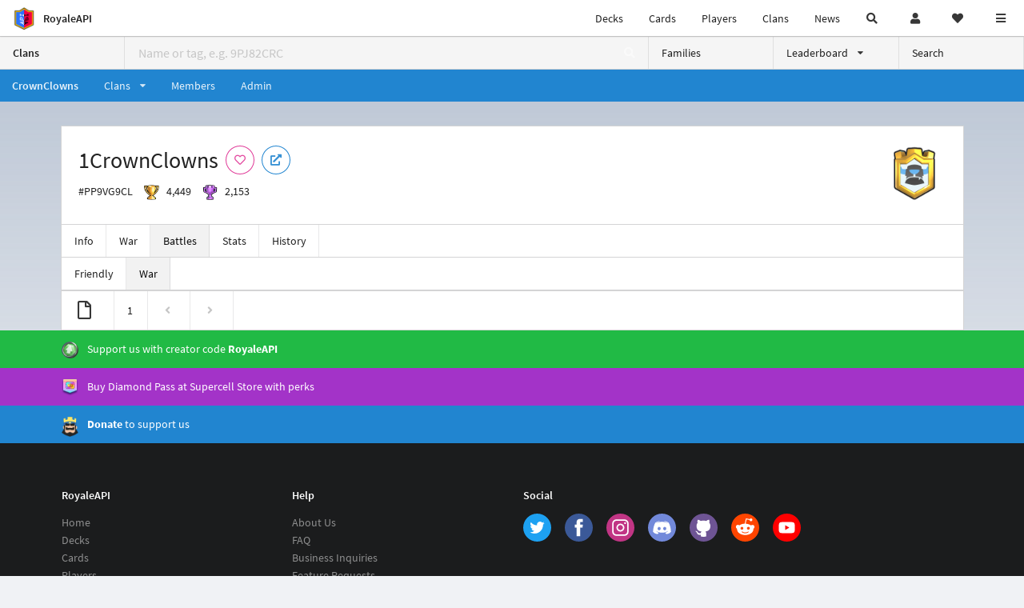

--- FILE ---
content_type: application/javascript; charset=utf-8
request_url: https://cdn.royaleapi.com/static/js/battles.min.js?t=3b36e0c5c
body_size: -4
content:
function initModal(){$("#screenshot_modal").modal({onHidden:function(){$("#battle_screenshot").attr("src","https://cdn.royaleapi.com/static/img/ui/fpo/battlelog-wireframe.svg")}});$("button.tweet_battle").unbind().click((function(){console.log($(this).attr("data-url"))}));$("button.save_battle").unbind().click((function(){window.ga("send","event","Battle","save_image");var div_id=$(this).attr("data-div");var elem=document.getElementById(div_id);$("#screenshot_modal").modal("show");$("#screenshot_modal_dimmer").addClass("active");let options={useCORS:true,allowTaint:true};let $html_body=$("html,body");let scrollTop=$html_body.scrollTop();$html_body.scrollTop(0);html2canvas(elem,options).then((function(canvas){let img=document.getElementById("battle_screenshot");img.src=canvas.toDataURL();$("#screenshot_modal_dimmer").removeClass("active");$html_body.scrollTop(scrollTop)}))}))}$(document).ready((function(){initModal()}));

--- FILE ---
content_type: image/svg+xml
request_url: https://cdn.royaleapi.com/static/img/ui/fpo/battlelog-wireframe.svg
body_size: 461
content:
<?xml version="1.0" encoding="utf-8"?>
<!-- Generator: Adobe Illustrator 24.3.0, SVG Export Plug-In . SVG Version: 6.00 Build 0)  -->
<svg version="1.1" id="Layer_1" xmlns="http://www.w3.org/2000/svg" x="0px" y="0px"
	 viewBox="0 0 2254 1258" style="enable-background:new 0 0 2254 1258;" xml:space="preserve">
<style type="text/css">
	.st0{fill:none;}
	.st1{fill:#999999;}
</style>
<g id="_x37_db874b0-9a14-451c-b88f-0018d069a079">
	<line class="st0" x1="1127" y1="135.5" x2="1127" y2="1140.5"/>
	<path d="M2125.8,146c46.5,0.1,84.1,37.7,84.2,84.2v816.6c-0.1,46.5-37.7,84.1-84.2,84.2H128.2c-46.5-0.1-84.1-37.7-84.2-84.2V230.2
		c0.1-46.5,37.7-84.1,84.2-84.2H2125.8 M2125.8,136H128.2c-52,0-94.2,42.2-94.2,94.2c0,0,0,0,0,0v816.6c0,52,42.2,94.2,94.2,94.2
		c0,0,0,0,0,0h1997.6c52,0,94.2-42.2,94.2-94.2V230.2C2220,178.2,2177.8,136,2125.8,136z"/>
	<path class="st1" d="M1987.6,688.5h151.8c19.7,0,35.6,15.9,35.6,35.6v195.8c0,19.7-15.9,35.6-35.6,35.6h-151.8
		c-19.7,0-35.6-15.9-35.6-35.6V724.1C1952,704.4,1967.9,688.5,1987.6,688.5z"/>
	<path class="st1" d="M1728.6,688.5h151.8c19.7,0,35.6,15.9,35.6,35.6v195.8c0,19.7-15.9,35.6-35.6,35.6h-151.8
		c-19.7,0-35.6-15.9-35.6-35.6V724.1C1693,704.4,1708.9,688.5,1728.6,688.5z"/>
	<path class="st1" d="M1469.6,688.5h151.8c19.7,0,35.6,15.9,35.6,35.6v195.8c0,19.7-15.9,35.6-35.6,35.6h-151.8
		c-19.7,0-35.6-15.9-35.6-35.6V724.1C1434,704.4,1449.9,688.5,1469.6,688.5z"/>
	<path class="st1" d="M1210.6,688.5h151.8c19.7,0,35.6,15.9,35.6,35.6v195.8c0,19.7-15.9,35.6-35.6,35.6h-151.8
		c-19.7,0-35.6-15.9-35.6-35.6V724.1C1175,704.4,1190.9,688.5,1210.6,688.5z"/>
	<path class="st1" d="M1987.6,318.5h151.8c19.7,0,35.6,15.9,35.6,35.6v195.8c0,19.7-15.9,35.6-35.6,35.6h-151.8
		c-19.7,0-35.6-15.9-35.6-35.6V354.1C1952,334.4,1967.9,318.5,1987.6,318.5z"/>
	<path class="st1" d="M1728.6,318.5h151.8c19.7,0,35.6,15.9,35.6,35.6v195.8c0,19.7-15.9,35.6-35.6,35.6h-151.8
		c-19.7,0-35.6-15.9-35.6-35.6V354.1C1693,334.4,1708.9,318.5,1728.6,318.5z"/>
	<path class="st1" d="M1469.6,318.5h151.8c19.7,0,35.6,15.9,35.6,35.6v195.8c0,19.7-15.9,35.6-35.6,35.6h-151.8
		c-19.7,0-35.6-15.9-35.6-35.6V354.1C1434,334.4,1449.9,318.5,1469.6,318.5z"/>
	<path class="st1" d="M1210.6,318.5h151.8c19.7,0,35.6,15.9,35.6,35.6v195.8c0,19.7-15.9,35.6-35.6,35.6h-151.8
		c-19.7,0-35.6-15.9-35.6-35.6V354.1C1175,334.4,1190.9,318.5,1210.6,318.5z"/>
	<path class="st1" d="M891.6,688.5h151.8c19.7,0,35.6,15.9,35.6,35.6v195.8c0,19.7-15.9,35.6-35.6,35.6H891.6
		c-19.7,0-35.6-15.9-35.6-35.6V724.1C856,704.4,871.9,688.5,891.6,688.5z"/>
	<path class="st1" d="M632.6,688.5h151.8c19.7,0,35.6,15.9,35.6,35.6v195.8c0,19.7-15.9,35.6-35.6,35.6H632.6
		c-19.7,0-35.6-15.9-35.6-35.6V724.1C597,704.4,612.9,688.5,632.6,688.5z"/>
	<path class="st1" d="M373.6,688.5h151.8c19.7,0,35.6,15.9,35.6,35.6v195.8c0,19.7-15.9,35.6-35.6,35.6H373.6
		c-19.7,0-35.6-15.9-35.6-35.6V724.1C338,704.4,353.9,688.5,373.6,688.5z"/>
	<path class="st1" d="M114.6,688.5h151.8c19.7,0,35.6,15.9,35.6,35.6v195.8c0,19.7-15.9,35.6-35.6,35.6H114.6
		c-19.7,0-35.6-15.9-35.6-35.6V724.1C79,704.4,94.9,688.5,114.6,688.5z"/>
	<path class="st1" d="M891.6,318.5h151.8c19.7,0,35.6,15.9,35.6,35.6v195.8c0,19.7-15.9,35.6-35.6,35.6H891.6
		c-19.7,0-35.6-15.9-35.6-35.6V354.1C856,334.4,871.9,318.5,891.6,318.5z"/>
	<path class="st1" d="M632.6,318.5h151.8c19.7,0,35.6,15.9,35.6,35.6v195.8c0,19.7-15.9,35.6-35.6,35.6H632.6
		c-19.7,0-35.6-15.9-35.6-35.6V354.1C597,334.4,612.9,318.5,632.6,318.5z"/>
	<path class="st1" d="M373.6,318.5h151.8c19.7,0,35.6,15.9,35.6,35.6v195.8c0,19.7-15.9,35.6-35.6,35.6H373.6
		c-19.7,0-35.6-15.9-35.6-35.6V354.1C338,334.4,353.9,318.5,373.6,318.5z"/>
	<path class="st1" d="M114.6,318.5h151.8c19.7,0,35.6,15.9,35.6,35.6v195.8c0,19.7-15.9,35.6-35.6,35.6H114.6
		c-19.7,0-35.6-15.9-35.6-35.6V354.1C79,334.4,94.9,318.5,114.6,318.5z"/>
	<line class="st0" x1="972.5" y1="81.5" x2="1281.5" y2="81.5"/>
</g>
</svg>


--- FILE ---
content_type: application/javascript; charset=UTF-8
request_url: https://royaleapi.com/cdn-cgi/challenge-platform/scripts/jsd/main.js
body_size: 4583
content:
window._cf_chl_opt={REqn6:'b'};~function(n4,N,E,x,i,R,j,z){n4=l,function(B,L,nI,n3,T,S){for(nI={B:450,L:382,T:461,S:384,Z:358,e:420,J:343,s:446,P:399,G:398,C:381,V:350},n3=l,T=B();!![];)try{if(S=parseInt(n3(nI.B))/1*(parseInt(n3(nI.L))/2)+-parseInt(n3(nI.T))/3*(parseInt(n3(nI.S))/4)+parseInt(n3(nI.Z))/5+parseInt(n3(nI.e))/6+parseInt(n3(nI.J))/7*(parseInt(n3(nI.s))/8)+-parseInt(n3(nI.P))/9*(parseInt(n3(nI.G))/10)+parseInt(n3(nI.C))/11*(parseInt(n3(nI.V))/12),S===L)break;else T.push(T.shift())}catch(Z){T.push(T.shift())}}(n,809391),N=this||self,E=N[n4(410)],x=function(nS,no,nq,nc,nM,n5,L,T,S){return nS={B:356,L:365},no={B:407,L:407,T:413,S:407,Z:407,e:354,J:417,s:413,P:407},nq={B:427},nc={B:352},nM={B:427,L:417,T:438,S:397,Z:392,e:438,J:397,s:392,P:438,G:397,C:352,V:413,H:352,k:413,F:413,a:407,K:413,h:438,b:352,g:352,m:413,A:352,U:413,W:354},n5=n4,L=String[n5(nS.B)],T={'h':function(Z,nX){return nX={B:362,L:417},Z==null?'':T.g(Z,6,function(e,n6){return n6=l,n6(nX.B)[n6(nX.L)](e)})},'g':function(Z,J,s,n7,P,G,C,V,H,F,K,A,U,W,O,n0,n1,n2){if(n7=n5,null==Z)return'';for(G={},C={},V='',H=2,F=3,K=2,A=[],U=0,W=0,O=0;O<Z[n7(nM.B)];O+=1)if(n0=Z[n7(nM.L)](O),Object[n7(nM.T)][n7(nM.S)][n7(nM.Z)](G,n0)||(G[n0]=F++,C[n0]=!0),n1=V+n0,Object[n7(nM.e)][n7(nM.J)][n7(nM.s)](G,n1))V=n1;else{if(Object[n7(nM.P)][n7(nM.G)][n7(nM.Z)](C,V)){if(256>V[n7(nM.C)](0)){for(P=0;P<K;U<<=1,J-1==W?(W=0,A[n7(nM.V)](s(U)),U=0):W++,P++);for(n2=V[n7(nM.H)](0),P=0;8>P;U=1.07&n2|U<<1.98,W==J-1?(W=0,A[n7(nM.k)](s(U)),U=0):W++,n2>>=1,P++);}else{for(n2=1,P=0;P<K;U=n2|U<<1.67,J-1==W?(W=0,A[n7(nM.V)](s(U)),U=0):W++,n2=0,P++);for(n2=V[n7(nM.H)](0),P=0;16>P;U=U<<1.56|n2&1.83,W==J-1?(W=0,A[n7(nM.F)](s(U)),U=0):W++,n2>>=1,P++);}H--,H==0&&(H=Math[n7(nM.a)](2,K),K++),delete C[V]}else for(n2=G[V],P=0;P<K;U=U<<1.98|1&n2,W==J-1?(W=0,A[n7(nM.K)](s(U)),U=0):W++,n2>>=1,P++);V=(H--,H==0&&(H=Math[n7(nM.a)](2,K),K++),G[n1]=F++,String(n0))}if(V!==''){if(Object[n7(nM.h)][n7(nM.G)][n7(nM.Z)](C,V)){if(256>V[n7(nM.b)](0)){for(P=0;P<K;U<<=1,J-1==W?(W=0,A[n7(nM.K)](s(U)),U=0):W++,P++);for(n2=V[n7(nM.g)](0),P=0;8>P;U=U<<1.82|n2&1,J-1==W?(W=0,A[n7(nM.V)](s(U)),U=0):W++,n2>>=1,P++);}else{for(n2=1,P=0;P<K;U=U<<1.92|n2,J-1==W?(W=0,A[n7(nM.m)](s(U)),U=0):W++,n2=0,P++);for(n2=V[n7(nM.A)](0),P=0;16>P;U=n2&1.99|U<<1,J-1==W?(W=0,A[n7(nM.K)](s(U)),U=0):W++,n2>>=1,P++);}H--,0==H&&(H=Math[n7(nM.a)](2,K),K++),delete C[V]}else for(n2=G[V],P=0;P<K;U=1.06&n2|U<<1.1,W==J-1?(W=0,A[n7(nM.U)](s(U)),U=0):W++,n2>>=1,P++);H--,0==H&&K++}for(n2=2,P=0;P<K;U=U<<1|1.62&n2,W==J-1?(W=0,A[n7(nM.V)](s(U)),U=0):W++,n2>>=1,P++);for(;;)if(U<<=1,J-1==W){A[n7(nM.K)](s(U));break}else W++;return A[n7(nM.W)]('')},'j':function(Z,n8){return n8=n5,Z==null?'':Z==''?null:T.i(Z[n8(nq.B)],32768,function(e,n9){return n9=n8,Z[n9(nc.B)](e)})},'i':function(Z,J,s,nn,P,G,C,V,H,F,K,A,U,W,O,n0,n2,n1){for(nn=n5,P=[],G=4,C=4,V=3,H=[],A=s(0),U=J,W=1,F=0;3>F;P[F]=F,F+=1);for(O=0,n0=Math[nn(no.B)](2,2),K=1;n0!=K;n1=A&U,U>>=1,0==U&&(U=J,A=s(W++)),O|=(0<n1?1:0)*K,K<<=1);switch(O){case 0:for(O=0,n0=Math[nn(no.B)](2,8),K=1;K!=n0;n1=U&A,U>>=1,U==0&&(U=J,A=s(W++)),O|=(0<n1?1:0)*K,K<<=1);n2=L(O);break;case 1:for(O=0,n0=Math[nn(no.L)](2,16),K=1;K!=n0;n1=U&A,U>>=1,0==U&&(U=J,A=s(W++)),O|=(0<n1?1:0)*K,K<<=1);n2=L(O);break;case 2:return''}for(F=P[3]=n2,H[nn(no.T)](n2);;){if(W>Z)return'';for(O=0,n0=Math[nn(no.L)](2,V),K=1;K!=n0;n1=A&U,U>>=1,0==U&&(U=J,A=s(W++)),O|=K*(0<n1?1:0),K<<=1);switch(n2=O){case 0:for(O=0,n0=Math[nn(no.S)](2,8),K=1;K!=n0;n1=U&A,U>>=1,0==U&&(U=J,A=s(W++)),O|=K*(0<n1?1:0),K<<=1);P[C++]=L(O),n2=C-1,G--;break;case 1:for(O=0,n0=Math[nn(no.Z)](2,16),K=1;n0!=K;n1=U&A,U>>=1,0==U&&(U=J,A=s(W++)),O|=(0<n1?1:0)*K,K<<=1);P[C++]=L(O),n2=C-1,G--;break;case 2:return H[nn(no.e)]('')}if(G==0&&(G=Math[nn(no.S)](2,V),V++),P[n2])n2=P[n2];else if(C===n2)n2=F+F[nn(no.J)](0);else return null;H[nn(no.s)](n2),P[C++]=F+n2[nn(no.J)](0),G--,F=n2,0==G&&(G=Math[nn(no.P)](2,V),V++)}}},S={},S[n5(nS.L)]=T.h,S}(),i={},i[n4(441)]='o',i[n4(386)]='s',i[n4(361)]='u',i[n4(444)]='z',i[n4(348)]='n',i[n4(416)]='I',i[n4(363)]='b',R=i,N[n4(390)]=function(B,L,T,S,nC,nG,nP,nT,J,s,P,G,C,V){if(nC={B:440,L:457,T:418,S:440,Z:457,e:443,J:437,s:344,P:437,G:366,C:371,V:427,H:422,k:411},nG={B:368,L:427,T:415},nP={B:438,L:397,T:392,S:413},nT=n4,null===L||void 0===L)return S;for(J=Y(L),B[nT(nC.B)][nT(nC.L)]&&(J=J[nT(nC.T)](B[nT(nC.S)][nT(nC.Z)](L))),J=B[nT(nC.e)][nT(nC.J)]&&B[nT(nC.s)]?B[nT(nC.e)][nT(nC.P)](new B[(nT(nC.s))](J)):function(H,np,F){for(np=nT,H[np(nG.B)](),F=0;F<H[np(nG.L)];H[F+1]===H[F]?H[np(nG.T)](F+1,1):F+=1);return H}(J),s='nAsAaAb'.split('A'),s=s[nT(nC.G)][nT(nC.C)](s),P=0;P<J[nT(nC.V)];G=J[P],C=Q(B,L,G),s(C)?(V='s'===C&&!B[nT(nC.H)](L[G]),nT(nC.k)===T+G?Z(T+G,C):V||Z(T+G,L[G])):Z(T+G,C),P++);return S;function Z(H,F,nL){nL=l,Object[nL(nP.B)][nL(nP.L)][nL(nP.T)](S,F)||(S[F]=[]),S[F][nL(nP.S)](H)}},j=n4(401)[n4(400)](';'),z=j[n4(366)][n4(371)](j),N[n4(452)]=function(B,L,nH,nN,T,S,Z,J){for(nH={B:462,L:427,T:402,S:413,Z:380},nN=n4,T=Object[nN(nH.B)](L),S=0;S<T[nN(nH.L)];S++)if(Z=T[S],'f'===Z&&(Z='N'),B[Z]){for(J=0;J<L[T[S]][nN(nH.L)];-1===B[Z][nN(nH.T)](L[T[S]][J])&&(z(L[T[S]][J])||B[Z][nN(nH.S)]('o.'+L[T[S]][J])),J++);}else B[Z]=L[T[S]][nN(nH.Z)](function(s){return'o.'+s})},c();function c(nd,nO,nU,nw,B,L,T,S,Z){if(nd={B:395,L:374,T:391,S:448,Z:385,e:439,J:347,s:347},nO={B:391,L:448,T:347},nU={B:458},nw=n4,B=N[nw(nd.B)],!B)return;if(!X())return;(L=![],T=B[nw(nd.L)]===!![],S=function(nj,e){(nj=nw,!L)&&(L=!![],e=D(),v(e.r,function(J){o(B,J)}),e.e&&M(nj(nU.B),e.e))},E[nw(nd.T)]!==nw(nd.S))?S():N[nw(nd.Z)]?E[nw(nd.Z)](nw(nd.e),S):(Z=E[nw(nd.J)]||function(){},E[nw(nd.s)]=function(nz){nz=nw,Z(),E[nz(nO.B)]!==nz(nO.L)&&(E[nz(nO.T)]=Z,S())})}function D(nk,nE,T,S,Z,J,s){nE=(nk={B:369,L:445,T:357,S:394,Z:456,e:345,J:453,s:406,P:377,G:373,C:389,V:345,H:454},n4);try{return T=E[nE(nk.B)](nE(nk.L)),T[nE(nk.T)]=nE(nk.S),T[nE(nk.Z)]='-1',E[nE(nk.e)][nE(nk.J)](T),S=T[nE(nk.s)],Z={},Z=BMiX0(S,S,'',Z),Z=BMiX0(S,S[nE(nk.P)]||S[nE(nk.G)],'n.',Z),Z=BMiX0(S,T[nE(nk.C)],'d.',Z),E[nE(nk.V)][nE(nk.H)](T),J={},J.r=Z,J.e=null,J}catch(P){return s={},s.r={},s.e=P,s}}function n(l0){return l0='api,source,chlApiRumWidgetAgeMs,clientInformation,timeout,catch,map,11lilKCb,88xjhaIc,chctx,2732hukJHH,addEventListener,string,chlApiClientVersion,chlApiUrl,contentDocument,BMiX0,readyState,call,errorInfoObject,display: none,__CF$cv$params,event,hasOwnProperty,1310nvAMbd,38619hFIZRf,split,_cf_chl_opt;LqFH6;hVbM2;qStf6;tWSG2;llLXq5;dvpE4;ZXhrd5;kmUgV6;oEkGG2;ROBk0;iurWZ5;vsQae6;qTTx8;BMiX0;XrsK5;KHBf4;MliV1,indexOf,stringify,chlApiSitekey,send,contentWindow,pow,random,open,document,d.cookie,parent,push,EqCd5,splice,bigint,charAt,concat,JHRle4,4137054YrmaKd,floor,isNaN,xhr-error,onload,/jsd/r/0.7534313051132254:1762100319:DZM5cwWPYjPkXlGbcuI6dyBnJw2lMVOH4FPYRlb5Ucw/,jsd,length,/b/ov1/0.7534313051132254:1762100319:DZM5cwWPYjPkXlGbcuI6dyBnJw2lMVOH4FPYRlb5Ucw/,sid,cloudflare-invisible,http-code:,ontimeout,ItCy7,detail,REqn6,function,from,prototype,DOMContentLoaded,Object,object,isArray,Array,symbol,iframe,2704qrtKrj,getPrototypeOf,loading,msg,5284REdpLL,postMessage,XrsK5,appendChild,removeChild,/cdn-cgi/challenge-platform/h/,tabIndex,getOwnPropertyNames,error on cf_chl_props,/invisible/jsd,XMLHttpRequest,3759VJhXwr,keys,10297BYdVsP,Set,body,_cf_chl_opt,onreadystatechange,number,POST,1048860obSyar,error,charCodeAt,status,join,Function,fromCharCode,style,3603515korzZP,onerror,success,undefined,XE2uLnHk+sc5ZK1UG3NA9q8yQOh$VwzTYb4riSaCgx0o-tv7JF6DBfpjMWdemIRPl,boolean,[native code],znmhJL,includes,mwju8,sort,createElement,now,bind,toString,navigator'.split(','),n=function(){return l0},n()}function l(B,f,L){return L=n(),l=function(T,p,N){return T=T-343,N=L[T],N},l(B,f)}function Q(B,L,T,nJ,nB,S){nB=(nJ={B:379,L:443,T:442,S:436},n4);try{return L[T][nB(nJ.B)](function(){}),'p'}catch(Z){}try{if(null==L[T])return L[T]===void 0?'u':'x'}catch(e){return'i'}return B[nB(nJ.L)][nB(nJ.T)](L[T])?'a':L[T]===B[nB(nJ.L)]?'q0':L[T]===!0?'T':L[T]===!1?'F':(S=typeof L[T],nB(nJ.S)==S?y(B,L[T])?'N':'f':R[S]||'?')}function v(B,L,ng,nb,nh,nK,nR,T,S){ng={B:395,L:460,T:409,S:349,Z:455,e:346,J:435,s:425,P:374,G:378,C:432,V:424,H:359,k:405,F:365,a:403},nb={B:423},nh={B:353,L:360,T:431,S:353},nK={B:378},nR=n4,T=N[nR(ng.B)],S=new N[(nR(ng.L))](),S[nR(ng.T)](nR(ng.S),nR(ng.Z)+N[nR(ng.e)][nR(ng.J)]+nR(ng.s)+T.r),T[nR(ng.P)]&&(S[nR(ng.G)]=5e3,S[nR(ng.C)]=function(ny){ny=nR,L(ny(nK.B))}),S[nR(ng.V)]=function(nu){nu=nR,S[nu(nh.B)]>=200&&S[nu(nh.B)]<300?L(nu(nh.L)):L(nu(nh.T)+S[nu(nh.S)])},S[nR(ng.H)]=function(nQ){nQ=nR,L(nQ(nb.B))},S[nR(ng.k)](x[nR(ng.F)](JSON[nR(ng.a)](B)))}function M(S,Z,nA,nY,J,s,P,G,C,V,H,k){if(nA={B:449,L:351,T:395,S:455,Z:346,e:435,J:428,s:459,P:460,G:409,C:349,V:378,H:432,k:404,F:346,a:419,K:388,h:367,b:376,g:414,m:387,A:433,U:393,W:383,O:375,d:426,n0:405,n1:365},nY=n4,!I(.01))return![];s=(J={},J[nY(nA.B)]=S,J[nY(nA.L)]=Z,J);try{P=N[nY(nA.T)],G=nY(nA.S)+N[nY(nA.Z)][nY(nA.e)]+nY(nA.J)+P.r+nY(nA.s),C=new N[(nY(nA.P))](),C[nY(nA.G)](nY(nA.C),G),C[nY(nA.V)]=2500,C[nY(nA.H)]=function(){},V={},V[nY(nA.k)]=N[nY(nA.F)][nY(nA.a)],V[nY(nA.K)]=N[nY(nA.F)][nY(nA.h)],V[nY(nA.b)]=N[nY(nA.Z)][nY(nA.g)],V[nY(nA.m)]=N[nY(nA.F)][nY(nA.A)],H=V,k={},k[nY(nA.U)]=s,k[nY(nA.W)]=H,k[nY(nA.O)]=nY(nA.d),C[nY(nA.n0)](x[nY(nA.n1)](k))}catch(F){}}function I(B,nF,nx){return nF={B:408},nx=n4,Math[nx(nF.B)]()>B}function Y(B,ns,nf,L){for(ns={B:418,L:462,T:447},nf=n4,L=[];null!==B;L=L[nf(ns.B)](Object[nf(ns.L)](B)),B=Object[nf(ns.T)](B));return L}function o(T,S,nr,nD,Z,e,J){if(nr={B:430,L:374,T:360,S:375,Z:429,e:396,J:412,s:451,P:375,G:396,C:351,V:434,H:412},nD=n4,Z=nD(nr.B),!T[nD(nr.L)])return;S===nD(nr.T)?(e={},e[nD(nr.S)]=Z,e[nD(nr.Z)]=T.r,e[nD(nr.e)]=nD(nr.T),N[nD(nr.J)][nD(nr.s)](e,'*')):(J={},J[nD(nr.P)]=Z,J[nD(nr.Z)]=T.r,J[nD(nr.G)]=nD(nr.C),J[nD(nr.V)]=S,N[nD(nr.H)][nD(nr.s)](J,'*'))}function X(na,ni,B,L,T,S){return na={B:395,L:421,T:421,S:370},ni=n4,B=N[ni(na.B)],L=3600,T=Math[ni(na.L)](+atob(B.t)),S=Math[ni(na.T)](Date[ni(na.S)]()/1e3),S-T>L?![]:!![]}function y(B,L,nZ,nl){return nZ={B:355,L:355,T:438,S:372,Z:392,e:402,J:364},nl=n4,L instanceof B[nl(nZ.B)]&&0<B[nl(nZ.L)][nl(nZ.T)][nl(nZ.S)][nl(nZ.Z)](L)[nl(nZ.e)](nl(nZ.J))}}()

--- FILE ---
content_type: application/javascript; charset=utf-8
request_url: https://cdn.royaleapi.com/static/js/battle_in_game_replay.min.js?t=e0a4bcb5c
body_size: -109
content:
function initInGameReplayButtons(){$(".in_game_replay_button").click((function(e){let t=$(this).data("qrcode");if(console.log(t),null===new MobileDetect(window.navigator.userAgent).mobile()){let e=$("#qrcode_content");e.html(""),e.qrcode({width:400,height:400,text:t});let n=$("#qrcode_modal");n.find(".content").css("text-align","center"),n.find(".title").text("Watch Replay in Clash Royale"),n.modal("show"),window.ga("send","event","Deck","qr_code")}else window.location=t}))}$(document).ready((function(){initInGameReplayButtons()}));

--- FILE ---
content_type: application/javascript; charset=utf-8
request_url: https://cdn.royaleapi.com/static/js/clan_battles.min.js?t=8215332fc
body_size: 28
content:
function initRefreshClanBattlesButton(){$(".refresh_clan_battles_button").click((function(){let data={action:"clan_battles_refresh",tk:window.clan_battles__tk};const $button=$(this);$button.find("span.icon i.icon").addClass("loading");$.post(window.location,JSON.stringify(data),(function(data){const regex="/([0289CGJLPQRUVY]+)/battles";const found=String(window.location).match(regex);const clan_tag=found?found[1]:"";if(data.error){if(data.allowed){$button.find("span.icon i.icon").removeClass("refresh").removeClass("loading").addClass("clock");$button.find("span.time").html(data.human_duration);translate_i18n_duration_short()}else{$button.find("span.icon i.icon").removeClass("refresh").removeClass("loading").addClass("red minus circle")}sendGAEvent("ClanBattlesRefresh",`ClanBattlesRefreshFailed_${clan_tag}`)}else{sendGAEvent("ClanBattlesRefresh",`ClanBattlesRefreshSuccess_${clan_tag}`);$button.find("span.time").html("Come back in 5 minutes.");setInterval((function(){window.location.reload()}),1e3*60*5)}}),"json")}))}$(document).ready((function(){initRefreshClanBattlesButton()}));

--- FILE ---
content_type: application/javascript; charset=utf-8
request_url: https://cdn.royaleapi.com/static/js/battle_emote.min.js?t=dd096f68c
body_size: 309
content:
function initEmoteButtons(){$(".emote_button").click((function(){let t=$(this).attr("data-replay"),e=$(this).attr("data-team-tags"),a=$(this).attr("data-opponent-tags"),n=$(this).attr("data-team-crowns"),i=$(this).attr("data-opponent-crowns"),o=($(this).attr("data-draft"),$(this).attr("data-div")),s={tag:t,team_tags:e,opponent_tags:a,team_crowns:n,opponent_crowns:i},r=`/data/emote?${$.param(s)}`;if(r+=`&referrer_path=${window.location.href}`,"1"===$(this).data("is_on"))return $(`#${o}`).html(""),void $(this).data("is_on","0");$(this).data("is_on","1"),$(`#${o}`).html(emote_loading_div),$.getJSON(r,(function(e){e.success?$(`#${o}`).html(e.html).promise().done((function(){setTimeout((function(){initArenaMap(t),initSpeedMenu(t)}),100)})):404===e.status?$(`#${o}`).html(emote_not_found_div):e.status>=500?$(`#${o}`).html(emote_supercell_server_unavailable_div):$(`#${o}`).html(e.html)})),window.ga("send","event","Battle_Emote","Battle_Emote")}))}emote_loading_div='\n<div class="ui basic segment" style="height:8rem;">\n  <div class="ui active inverted dimmer">\n    <div class="ui text loader">Loading</div>\n  </div>\n  <p></p>\n</div>\n',emote_not_found_div='\n<div class="ui warning message" style="margin-top:1rem;">\n<div class="header">Not Found (404)</div>\nSorry, replay data for this battle is no longer available. \n</div>\n',emote_supercell_server_unavailable_div='\n<div class="ui warning message" style="margin-top:1rem;">\n<div class="header">Supercell servers cannot be reached (503)</div>\nClash Royale may be on maintenance break. Please try again later.\n</div>\n',$(document).ready((function(){$(".emote_button").length&&(initEmoteButtons(),$(window).resize((function(){setMarkerSize()})))}));

--- FILE ---
content_type: application/javascript; charset=utf-8
request_url: https://cdn.royaleapi.com/static/js/battle_replay.min.js?t=3ce059f0c
body_size: 1514
content:
function initReplayButtons(){$(".replay_button").click((function(){let t=$(this).attr("data-replay"),e=$(this).attr("data-team-tags"),a=$(this).attr("data-opponent-tags"),i=$(this).attr("data-team-crowns"),n=$(this).attr("data-opponent-crowns"),r=($(this).attr("data-draft"),$(this).attr("data-div")),l={tag:t,team_tags:e,opponent_tags:a,team_crowns:i,opponent_crowns:n},s=`/data/replay?${$.param(l)}`;if(s+=`&referrer_path=${window.location.href}`,"1"===$(this).data("is_on"))return $(`#${r}`).html(""),void $(this).data("is_on","0");$(this).data("is_on","1"),$(`#${r}`).html(replay_loading_div),$.getJSON(s,(function(e){e.success?$(`#${r}`).html(e.html).promise().done((function(){setTimeout((function(){initArenaMap(t),initSpeedMenu(t)}),100)})):404===e.status?$(`#${r}`).html(replay_not_found_div):e.status>=500?$(`#${r}`).html(supercell_server_unavailable_div):$(`#${r}`).html(e.html)})),window.ga("send","event","Replay",window.location.href)}))}function getContainerSelector(t){return t?`.battle_replay[data-tag="${t}"]`:""}function $getContainer(t){return t?$(`.battle_replay[data-tag="${t}"]`):$(document)}function setMarkerSize(t){let e=getContainerSelector(t),a=$(`${e} .arena_map_size img`),i=$(`${e} .arena_map_size`);i.removeClass("hidden");let n=a.width(),r=a.height();a.width()?(i.addClass("hidden"),$(`${e} .markers`).width(n).height(r),fixMobileSafariMarkerSize({parent_selector:e,caller:"setMarkerSize"})):setTimeout((function(){setMarkerSize(t)}),100)}function $getStatsCardMarker(t,e){let a=$(e).attr("data-card"),i=$(e).attr("data-s");return $(`${t} .replay_map .${i}.marker[data-c="${a}"]`)}function $getTimelineCardMarker(t,e){let a=$(e).attr("data-card"),i=$(e).attr("data-s"),n=$(e).attr("data-t");return $(`${t} .replay_map .${i}.marker[data-c="${a}"][data-t="${n}"]`)}function unhighlightMarkers(t,e){t.find(".replay_map").find(".marker").removeClass("dimmed").removeClass("highlight")}function animateSelectedMarkers(t,e){t.first().hasClass("highlight")&&(t.each((function(t,a){t===e?($(this).addClass("raised"),$(this).css({"z-index":10})):($(this).css({"z-index":2}),$(this).removeClass("raised"))})),++e>=t.length&&(e=0),setTimeout((function(){animateSelectedMarkers(t,e)}),1e3))}function highlightMarker(t,e,a){let i,n=$(e).attr("data-card"),r=$(e).attr("data-s");if(t.find(".replay_map").find(".marker").addClass("dimmed"),"timeline"===a){i=`.replay_map .${r}.marker[data-c="${n}"][data-t="${$(e).attr("data-t")}"]`}else i=`.replay_map .${r}.marker[data-c="${n}"]`;let l=t.find(i);l.addClass("highlight").removeClass("dimmed"),"timeline"===a?l.addClass("tl"):l.removeClass("tl"),animateSelectedMarkers(l,0)}function highlightEvent(t,e){let a=$(e),i=$getContainer(t),n=a.data("c"),r="t"===a.data("s")?"blue":"red",l=a.data("t");a.addClass("highlight"),i.find(".replay_team").find(".replay_card").each((function(t,e){let a=$(e);a.attr("data-t")===l.toString()&&a.attr("data-s")===r?a.addClass("highlight"):a.removeClass("highlight")})),i.find(".replay_stats").find(".replay_card").each((function(t,e){let a=$(e);a.attr("data-s")===r&&a.attr("data-card")===n?a.addClass("highlight"):a.removeClass("highlight")}))}function unhighlightEvent(t,e){$(e).removeClass("highlight")}function initInteractions(t){let e=getContainerSelector(t),a=$getContainer(t),i=$(`${e} .replay_timeline`);a.find(".replay_stats img.replay_card").mouseover((function(){highlightMarker(a,this,"card_stats")})).mouseout((function(){unhighlightMarkers(a,this)})),a.find(".replay_timeline img.replay_card").mouseover((function(){highlightMarker(a,this,"timeline")})).mouseout((function(){unhighlightMarkers(a,this)}));let n=0===$(`${e} .is-mobile:visible`).length;i.scroll((function(){let t=$(this).scrollLeft(),a=$(this).innerWidth(),i=$(this)[0].scrollWidth;0===t?($(`${e} .replay_timeline_fade.left`).hide(),$(`${e} .replay_timeline_control.left`).hide()):($(`${e} .replay_timeline_fade.left`).show(),n&&$(`${e} .replay_timeline_control.left`).show()),t+a===i?($(`${e} .replay_timeline_fade.right`).hide(),$(`${e} .replay_timeline_control.right`).hide()):($(`${e} .replay_timeline_fade.right`).show(),n&&$(`${e} .replay_timeline_control.right`).show())})),a.find(".replay_timeline_control.right").click((function(){let t=i.innerWidth();i.animate({scrollLeft:"+="+.8*t})})),a.find(".replay_timeline_control.left").click((function(){let t=i.innerWidth();i.animate({scrollLeft:"-="+.8*t})})),a.find(".replay_map_container").find(".marker").mouseover((function(){highlightEvent(t,this)})).mouseout((function(){unhighlightEvent(t,this)}))}function fixMobileSafariMarkerSize(t){const e=t.parent_selector||null;t.caller;if(null===e)return;const a=$(`${e} .replay_map_container .replay_map .markers`);a.width(a.parent().width())}function initArenaMap(t){const e=getContainerSelector(t);fixMobileSafariMarkerSize({parent_selector:e}),setMarkerSize(t);$(`${e} .map .marker`).each((function(t,e){let a=$(e).attr("data-i"),i=$(e).attr("data-x"),n=$(e).attr("data-y");"1"===a&&(n=32e3-n,i=18e3-i);let r=.05+5e-5*i-.025,l=1/34+29411764705882354e-21*n-1/34/2;$(this).css({top:100*l+"%",left:100*r+"%",width:"5%",height:100/34+"%","line-height":100/34*.9+"%"})})),fixMobileSafariMarkerSize({parent_selector:e}),initInteractions(t)}function initSpeedMenu(t){let e=getContainerSelector(t);$(e+" .replay_speed.menu .item").click((function(){$(e+" .replay_timeline").animate({scrollLeft:1e3},6e4,"linear")}))}replay_loading_div='\n<div class="ui basic segment" style="height:8rem;">\n  <div class="ui active inverted dimmer">\n    <div class="ui text loader">Loading</div>\n  </div>\n  <p></p>\n</div>\n',replay_not_found_div='\n<div class="ui warning message" style="margin-top:1rem;">\n<div class="header">Not Found (404)</div>\nSorry, replay data for this battle is no longer available. \n</div>\n',supercell_server_unavailable_div='\n<div class="ui warning message" style="margin-top:1rem;">\n<div class="header">Supercell servers cannot be reached (503)</div>\nClash Royale may be on maintenance break. Please try again later.\n</div>\n',$(document).ready((function(){if($(".replay_button").length){let t;initReplayButtons(),$(window).resize((function(){clearTimeout(t),t=setTimeout((function(){setMarkerSize()}),250)}))}}));